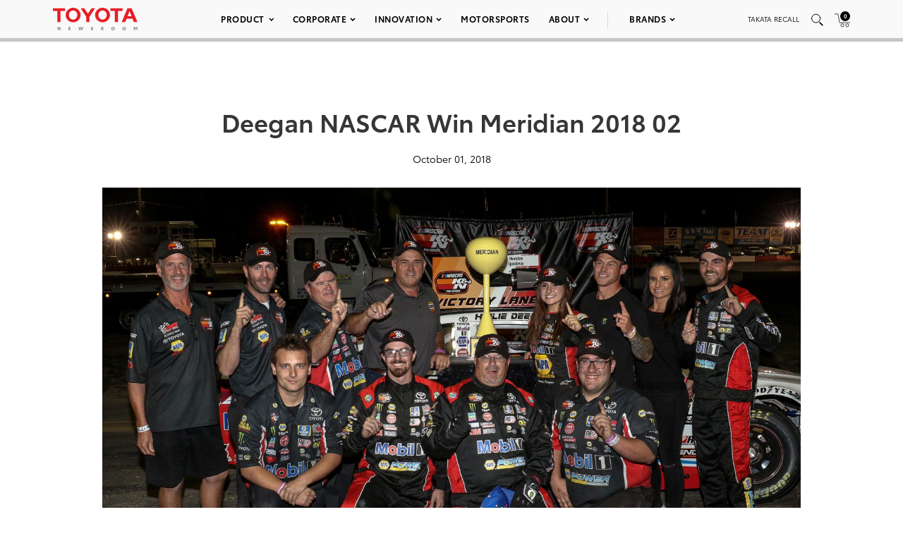

--- FILE ---
content_type: text/html; charset=utf-8
request_url: https://www.google.com/recaptcha/api2/anchor?ar=1&k=6Ldl55gUAAAAAODWLNyPR_2KfYHNm-DfOveo0xfH&co=aHR0cHM6Ly9wcmVzc3Jvb20udG95b3RhLmNvbTo0NDM.&hl=en&v=PoyoqOPhxBO7pBk68S4YbpHZ&size=normal&anchor-ms=20000&execute-ms=30000&cb=abqpbieo5asy
body_size: 49415
content:
<!DOCTYPE HTML><html dir="ltr" lang="en"><head><meta http-equiv="Content-Type" content="text/html; charset=UTF-8">
<meta http-equiv="X-UA-Compatible" content="IE=edge">
<title>reCAPTCHA</title>
<style type="text/css">
/* cyrillic-ext */
@font-face {
  font-family: 'Roboto';
  font-style: normal;
  font-weight: 400;
  font-stretch: 100%;
  src: url(//fonts.gstatic.com/s/roboto/v48/KFO7CnqEu92Fr1ME7kSn66aGLdTylUAMa3GUBHMdazTgWw.woff2) format('woff2');
  unicode-range: U+0460-052F, U+1C80-1C8A, U+20B4, U+2DE0-2DFF, U+A640-A69F, U+FE2E-FE2F;
}
/* cyrillic */
@font-face {
  font-family: 'Roboto';
  font-style: normal;
  font-weight: 400;
  font-stretch: 100%;
  src: url(//fonts.gstatic.com/s/roboto/v48/KFO7CnqEu92Fr1ME7kSn66aGLdTylUAMa3iUBHMdazTgWw.woff2) format('woff2');
  unicode-range: U+0301, U+0400-045F, U+0490-0491, U+04B0-04B1, U+2116;
}
/* greek-ext */
@font-face {
  font-family: 'Roboto';
  font-style: normal;
  font-weight: 400;
  font-stretch: 100%;
  src: url(//fonts.gstatic.com/s/roboto/v48/KFO7CnqEu92Fr1ME7kSn66aGLdTylUAMa3CUBHMdazTgWw.woff2) format('woff2');
  unicode-range: U+1F00-1FFF;
}
/* greek */
@font-face {
  font-family: 'Roboto';
  font-style: normal;
  font-weight: 400;
  font-stretch: 100%;
  src: url(//fonts.gstatic.com/s/roboto/v48/KFO7CnqEu92Fr1ME7kSn66aGLdTylUAMa3-UBHMdazTgWw.woff2) format('woff2');
  unicode-range: U+0370-0377, U+037A-037F, U+0384-038A, U+038C, U+038E-03A1, U+03A3-03FF;
}
/* math */
@font-face {
  font-family: 'Roboto';
  font-style: normal;
  font-weight: 400;
  font-stretch: 100%;
  src: url(//fonts.gstatic.com/s/roboto/v48/KFO7CnqEu92Fr1ME7kSn66aGLdTylUAMawCUBHMdazTgWw.woff2) format('woff2');
  unicode-range: U+0302-0303, U+0305, U+0307-0308, U+0310, U+0312, U+0315, U+031A, U+0326-0327, U+032C, U+032F-0330, U+0332-0333, U+0338, U+033A, U+0346, U+034D, U+0391-03A1, U+03A3-03A9, U+03B1-03C9, U+03D1, U+03D5-03D6, U+03F0-03F1, U+03F4-03F5, U+2016-2017, U+2034-2038, U+203C, U+2040, U+2043, U+2047, U+2050, U+2057, U+205F, U+2070-2071, U+2074-208E, U+2090-209C, U+20D0-20DC, U+20E1, U+20E5-20EF, U+2100-2112, U+2114-2115, U+2117-2121, U+2123-214F, U+2190, U+2192, U+2194-21AE, U+21B0-21E5, U+21F1-21F2, U+21F4-2211, U+2213-2214, U+2216-22FF, U+2308-230B, U+2310, U+2319, U+231C-2321, U+2336-237A, U+237C, U+2395, U+239B-23B7, U+23D0, U+23DC-23E1, U+2474-2475, U+25AF, U+25B3, U+25B7, U+25BD, U+25C1, U+25CA, U+25CC, U+25FB, U+266D-266F, U+27C0-27FF, U+2900-2AFF, U+2B0E-2B11, U+2B30-2B4C, U+2BFE, U+3030, U+FF5B, U+FF5D, U+1D400-1D7FF, U+1EE00-1EEFF;
}
/* symbols */
@font-face {
  font-family: 'Roboto';
  font-style: normal;
  font-weight: 400;
  font-stretch: 100%;
  src: url(//fonts.gstatic.com/s/roboto/v48/KFO7CnqEu92Fr1ME7kSn66aGLdTylUAMaxKUBHMdazTgWw.woff2) format('woff2');
  unicode-range: U+0001-000C, U+000E-001F, U+007F-009F, U+20DD-20E0, U+20E2-20E4, U+2150-218F, U+2190, U+2192, U+2194-2199, U+21AF, U+21E6-21F0, U+21F3, U+2218-2219, U+2299, U+22C4-22C6, U+2300-243F, U+2440-244A, U+2460-24FF, U+25A0-27BF, U+2800-28FF, U+2921-2922, U+2981, U+29BF, U+29EB, U+2B00-2BFF, U+4DC0-4DFF, U+FFF9-FFFB, U+10140-1018E, U+10190-1019C, U+101A0, U+101D0-101FD, U+102E0-102FB, U+10E60-10E7E, U+1D2C0-1D2D3, U+1D2E0-1D37F, U+1F000-1F0FF, U+1F100-1F1AD, U+1F1E6-1F1FF, U+1F30D-1F30F, U+1F315, U+1F31C, U+1F31E, U+1F320-1F32C, U+1F336, U+1F378, U+1F37D, U+1F382, U+1F393-1F39F, U+1F3A7-1F3A8, U+1F3AC-1F3AF, U+1F3C2, U+1F3C4-1F3C6, U+1F3CA-1F3CE, U+1F3D4-1F3E0, U+1F3ED, U+1F3F1-1F3F3, U+1F3F5-1F3F7, U+1F408, U+1F415, U+1F41F, U+1F426, U+1F43F, U+1F441-1F442, U+1F444, U+1F446-1F449, U+1F44C-1F44E, U+1F453, U+1F46A, U+1F47D, U+1F4A3, U+1F4B0, U+1F4B3, U+1F4B9, U+1F4BB, U+1F4BF, U+1F4C8-1F4CB, U+1F4D6, U+1F4DA, U+1F4DF, U+1F4E3-1F4E6, U+1F4EA-1F4ED, U+1F4F7, U+1F4F9-1F4FB, U+1F4FD-1F4FE, U+1F503, U+1F507-1F50B, U+1F50D, U+1F512-1F513, U+1F53E-1F54A, U+1F54F-1F5FA, U+1F610, U+1F650-1F67F, U+1F687, U+1F68D, U+1F691, U+1F694, U+1F698, U+1F6AD, U+1F6B2, U+1F6B9-1F6BA, U+1F6BC, U+1F6C6-1F6CF, U+1F6D3-1F6D7, U+1F6E0-1F6EA, U+1F6F0-1F6F3, U+1F6F7-1F6FC, U+1F700-1F7FF, U+1F800-1F80B, U+1F810-1F847, U+1F850-1F859, U+1F860-1F887, U+1F890-1F8AD, U+1F8B0-1F8BB, U+1F8C0-1F8C1, U+1F900-1F90B, U+1F93B, U+1F946, U+1F984, U+1F996, U+1F9E9, U+1FA00-1FA6F, U+1FA70-1FA7C, U+1FA80-1FA89, U+1FA8F-1FAC6, U+1FACE-1FADC, U+1FADF-1FAE9, U+1FAF0-1FAF8, U+1FB00-1FBFF;
}
/* vietnamese */
@font-face {
  font-family: 'Roboto';
  font-style: normal;
  font-weight: 400;
  font-stretch: 100%;
  src: url(//fonts.gstatic.com/s/roboto/v48/KFO7CnqEu92Fr1ME7kSn66aGLdTylUAMa3OUBHMdazTgWw.woff2) format('woff2');
  unicode-range: U+0102-0103, U+0110-0111, U+0128-0129, U+0168-0169, U+01A0-01A1, U+01AF-01B0, U+0300-0301, U+0303-0304, U+0308-0309, U+0323, U+0329, U+1EA0-1EF9, U+20AB;
}
/* latin-ext */
@font-face {
  font-family: 'Roboto';
  font-style: normal;
  font-weight: 400;
  font-stretch: 100%;
  src: url(//fonts.gstatic.com/s/roboto/v48/KFO7CnqEu92Fr1ME7kSn66aGLdTylUAMa3KUBHMdazTgWw.woff2) format('woff2');
  unicode-range: U+0100-02BA, U+02BD-02C5, U+02C7-02CC, U+02CE-02D7, U+02DD-02FF, U+0304, U+0308, U+0329, U+1D00-1DBF, U+1E00-1E9F, U+1EF2-1EFF, U+2020, U+20A0-20AB, U+20AD-20C0, U+2113, U+2C60-2C7F, U+A720-A7FF;
}
/* latin */
@font-face {
  font-family: 'Roboto';
  font-style: normal;
  font-weight: 400;
  font-stretch: 100%;
  src: url(//fonts.gstatic.com/s/roboto/v48/KFO7CnqEu92Fr1ME7kSn66aGLdTylUAMa3yUBHMdazQ.woff2) format('woff2');
  unicode-range: U+0000-00FF, U+0131, U+0152-0153, U+02BB-02BC, U+02C6, U+02DA, U+02DC, U+0304, U+0308, U+0329, U+2000-206F, U+20AC, U+2122, U+2191, U+2193, U+2212, U+2215, U+FEFF, U+FFFD;
}
/* cyrillic-ext */
@font-face {
  font-family: 'Roboto';
  font-style: normal;
  font-weight: 500;
  font-stretch: 100%;
  src: url(//fonts.gstatic.com/s/roboto/v48/KFO7CnqEu92Fr1ME7kSn66aGLdTylUAMa3GUBHMdazTgWw.woff2) format('woff2');
  unicode-range: U+0460-052F, U+1C80-1C8A, U+20B4, U+2DE0-2DFF, U+A640-A69F, U+FE2E-FE2F;
}
/* cyrillic */
@font-face {
  font-family: 'Roboto';
  font-style: normal;
  font-weight: 500;
  font-stretch: 100%;
  src: url(//fonts.gstatic.com/s/roboto/v48/KFO7CnqEu92Fr1ME7kSn66aGLdTylUAMa3iUBHMdazTgWw.woff2) format('woff2');
  unicode-range: U+0301, U+0400-045F, U+0490-0491, U+04B0-04B1, U+2116;
}
/* greek-ext */
@font-face {
  font-family: 'Roboto';
  font-style: normal;
  font-weight: 500;
  font-stretch: 100%;
  src: url(//fonts.gstatic.com/s/roboto/v48/KFO7CnqEu92Fr1ME7kSn66aGLdTylUAMa3CUBHMdazTgWw.woff2) format('woff2');
  unicode-range: U+1F00-1FFF;
}
/* greek */
@font-face {
  font-family: 'Roboto';
  font-style: normal;
  font-weight: 500;
  font-stretch: 100%;
  src: url(//fonts.gstatic.com/s/roboto/v48/KFO7CnqEu92Fr1ME7kSn66aGLdTylUAMa3-UBHMdazTgWw.woff2) format('woff2');
  unicode-range: U+0370-0377, U+037A-037F, U+0384-038A, U+038C, U+038E-03A1, U+03A3-03FF;
}
/* math */
@font-face {
  font-family: 'Roboto';
  font-style: normal;
  font-weight: 500;
  font-stretch: 100%;
  src: url(//fonts.gstatic.com/s/roboto/v48/KFO7CnqEu92Fr1ME7kSn66aGLdTylUAMawCUBHMdazTgWw.woff2) format('woff2');
  unicode-range: U+0302-0303, U+0305, U+0307-0308, U+0310, U+0312, U+0315, U+031A, U+0326-0327, U+032C, U+032F-0330, U+0332-0333, U+0338, U+033A, U+0346, U+034D, U+0391-03A1, U+03A3-03A9, U+03B1-03C9, U+03D1, U+03D5-03D6, U+03F0-03F1, U+03F4-03F5, U+2016-2017, U+2034-2038, U+203C, U+2040, U+2043, U+2047, U+2050, U+2057, U+205F, U+2070-2071, U+2074-208E, U+2090-209C, U+20D0-20DC, U+20E1, U+20E5-20EF, U+2100-2112, U+2114-2115, U+2117-2121, U+2123-214F, U+2190, U+2192, U+2194-21AE, U+21B0-21E5, U+21F1-21F2, U+21F4-2211, U+2213-2214, U+2216-22FF, U+2308-230B, U+2310, U+2319, U+231C-2321, U+2336-237A, U+237C, U+2395, U+239B-23B7, U+23D0, U+23DC-23E1, U+2474-2475, U+25AF, U+25B3, U+25B7, U+25BD, U+25C1, U+25CA, U+25CC, U+25FB, U+266D-266F, U+27C0-27FF, U+2900-2AFF, U+2B0E-2B11, U+2B30-2B4C, U+2BFE, U+3030, U+FF5B, U+FF5D, U+1D400-1D7FF, U+1EE00-1EEFF;
}
/* symbols */
@font-face {
  font-family: 'Roboto';
  font-style: normal;
  font-weight: 500;
  font-stretch: 100%;
  src: url(//fonts.gstatic.com/s/roboto/v48/KFO7CnqEu92Fr1ME7kSn66aGLdTylUAMaxKUBHMdazTgWw.woff2) format('woff2');
  unicode-range: U+0001-000C, U+000E-001F, U+007F-009F, U+20DD-20E0, U+20E2-20E4, U+2150-218F, U+2190, U+2192, U+2194-2199, U+21AF, U+21E6-21F0, U+21F3, U+2218-2219, U+2299, U+22C4-22C6, U+2300-243F, U+2440-244A, U+2460-24FF, U+25A0-27BF, U+2800-28FF, U+2921-2922, U+2981, U+29BF, U+29EB, U+2B00-2BFF, U+4DC0-4DFF, U+FFF9-FFFB, U+10140-1018E, U+10190-1019C, U+101A0, U+101D0-101FD, U+102E0-102FB, U+10E60-10E7E, U+1D2C0-1D2D3, U+1D2E0-1D37F, U+1F000-1F0FF, U+1F100-1F1AD, U+1F1E6-1F1FF, U+1F30D-1F30F, U+1F315, U+1F31C, U+1F31E, U+1F320-1F32C, U+1F336, U+1F378, U+1F37D, U+1F382, U+1F393-1F39F, U+1F3A7-1F3A8, U+1F3AC-1F3AF, U+1F3C2, U+1F3C4-1F3C6, U+1F3CA-1F3CE, U+1F3D4-1F3E0, U+1F3ED, U+1F3F1-1F3F3, U+1F3F5-1F3F7, U+1F408, U+1F415, U+1F41F, U+1F426, U+1F43F, U+1F441-1F442, U+1F444, U+1F446-1F449, U+1F44C-1F44E, U+1F453, U+1F46A, U+1F47D, U+1F4A3, U+1F4B0, U+1F4B3, U+1F4B9, U+1F4BB, U+1F4BF, U+1F4C8-1F4CB, U+1F4D6, U+1F4DA, U+1F4DF, U+1F4E3-1F4E6, U+1F4EA-1F4ED, U+1F4F7, U+1F4F9-1F4FB, U+1F4FD-1F4FE, U+1F503, U+1F507-1F50B, U+1F50D, U+1F512-1F513, U+1F53E-1F54A, U+1F54F-1F5FA, U+1F610, U+1F650-1F67F, U+1F687, U+1F68D, U+1F691, U+1F694, U+1F698, U+1F6AD, U+1F6B2, U+1F6B9-1F6BA, U+1F6BC, U+1F6C6-1F6CF, U+1F6D3-1F6D7, U+1F6E0-1F6EA, U+1F6F0-1F6F3, U+1F6F7-1F6FC, U+1F700-1F7FF, U+1F800-1F80B, U+1F810-1F847, U+1F850-1F859, U+1F860-1F887, U+1F890-1F8AD, U+1F8B0-1F8BB, U+1F8C0-1F8C1, U+1F900-1F90B, U+1F93B, U+1F946, U+1F984, U+1F996, U+1F9E9, U+1FA00-1FA6F, U+1FA70-1FA7C, U+1FA80-1FA89, U+1FA8F-1FAC6, U+1FACE-1FADC, U+1FADF-1FAE9, U+1FAF0-1FAF8, U+1FB00-1FBFF;
}
/* vietnamese */
@font-face {
  font-family: 'Roboto';
  font-style: normal;
  font-weight: 500;
  font-stretch: 100%;
  src: url(//fonts.gstatic.com/s/roboto/v48/KFO7CnqEu92Fr1ME7kSn66aGLdTylUAMa3OUBHMdazTgWw.woff2) format('woff2');
  unicode-range: U+0102-0103, U+0110-0111, U+0128-0129, U+0168-0169, U+01A0-01A1, U+01AF-01B0, U+0300-0301, U+0303-0304, U+0308-0309, U+0323, U+0329, U+1EA0-1EF9, U+20AB;
}
/* latin-ext */
@font-face {
  font-family: 'Roboto';
  font-style: normal;
  font-weight: 500;
  font-stretch: 100%;
  src: url(//fonts.gstatic.com/s/roboto/v48/KFO7CnqEu92Fr1ME7kSn66aGLdTylUAMa3KUBHMdazTgWw.woff2) format('woff2');
  unicode-range: U+0100-02BA, U+02BD-02C5, U+02C7-02CC, U+02CE-02D7, U+02DD-02FF, U+0304, U+0308, U+0329, U+1D00-1DBF, U+1E00-1E9F, U+1EF2-1EFF, U+2020, U+20A0-20AB, U+20AD-20C0, U+2113, U+2C60-2C7F, U+A720-A7FF;
}
/* latin */
@font-face {
  font-family: 'Roboto';
  font-style: normal;
  font-weight: 500;
  font-stretch: 100%;
  src: url(//fonts.gstatic.com/s/roboto/v48/KFO7CnqEu92Fr1ME7kSn66aGLdTylUAMa3yUBHMdazQ.woff2) format('woff2');
  unicode-range: U+0000-00FF, U+0131, U+0152-0153, U+02BB-02BC, U+02C6, U+02DA, U+02DC, U+0304, U+0308, U+0329, U+2000-206F, U+20AC, U+2122, U+2191, U+2193, U+2212, U+2215, U+FEFF, U+FFFD;
}
/* cyrillic-ext */
@font-face {
  font-family: 'Roboto';
  font-style: normal;
  font-weight: 900;
  font-stretch: 100%;
  src: url(//fonts.gstatic.com/s/roboto/v48/KFO7CnqEu92Fr1ME7kSn66aGLdTylUAMa3GUBHMdazTgWw.woff2) format('woff2');
  unicode-range: U+0460-052F, U+1C80-1C8A, U+20B4, U+2DE0-2DFF, U+A640-A69F, U+FE2E-FE2F;
}
/* cyrillic */
@font-face {
  font-family: 'Roboto';
  font-style: normal;
  font-weight: 900;
  font-stretch: 100%;
  src: url(//fonts.gstatic.com/s/roboto/v48/KFO7CnqEu92Fr1ME7kSn66aGLdTylUAMa3iUBHMdazTgWw.woff2) format('woff2');
  unicode-range: U+0301, U+0400-045F, U+0490-0491, U+04B0-04B1, U+2116;
}
/* greek-ext */
@font-face {
  font-family: 'Roboto';
  font-style: normal;
  font-weight: 900;
  font-stretch: 100%;
  src: url(//fonts.gstatic.com/s/roboto/v48/KFO7CnqEu92Fr1ME7kSn66aGLdTylUAMa3CUBHMdazTgWw.woff2) format('woff2');
  unicode-range: U+1F00-1FFF;
}
/* greek */
@font-face {
  font-family: 'Roboto';
  font-style: normal;
  font-weight: 900;
  font-stretch: 100%;
  src: url(//fonts.gstatic.com/s/roboto/v48/KFO7CnqEu92Fr1ME7kSn66aGLdTylUAMa3-UBHMdazTgWw.woff2) format('woff2');
  unicode-range: U+0370-0377, U+037A-037F, U+0384-038A, U+038C, U+038E-03A1, U+03A3-03FF;
}
/* math */
@font-face {
  font-family: 'Roboto';
  font-style: normal;
  font-weight: 900;
  font-stretch: 100%;
  src: url(//fonts.gstatic.com/s/roboto/v48/KFO7CnqEu92Fr1ME7kSn66aGLdTylUAMawCUBHMdazTgWw.woff2) format('woff2');
  unicode-range: U+0302-0303, U+0305, U+0307-0308, U+0310, U+0312, U+0315, U+031A, U+0326-0327, U+032C, U+032F-0330, U+0332-0333, U+0338, U+033A, U+0346, U+034D, U+0391-03A1, U+03A3-03A9, U+03B1-03C9, U+03D1, U+03D5-03D6, U+03F0-03F1, U+03F4-03F5, U+2016-2017, U+2034-2038, U+203C, U+2040, U+2043, U+2047, U+2050, U+2057, U+205F, U+2070-2071, U+2074-208E, U+2090-209C, U+20D0-20DC, U+20E1, U+20E5-20EF, U+2100-2112, U+2114-2115, U+2117-2121, U+2123-214F, U+2190, U+2192, U+2194-21AE, U+21B0-21E5, U+21F1-21F2, U+21F4-2211, U+2213-2214, U+2216-22FF, U+2308-230B, U+2310, U+2319, U+231C-2321, U+2336-237A, U+237C, U+2395, U+239B-23B7, U+23D0, U+23DC-23E1, U+2474-2475, U+25AF, U+25B3, U+25B7, U+25BD, U+25C1, U+25CA, U+25CC, U+25FB, U+266D-266F, U+27C0-27FF, U+2900-2AFF, U+2B0E-2B11, U+2B30-2B4C, U+2BFE, U+3030, U+FF5B, U+FF5D, U+1D400-1D7FF, U+1EE00-1EEFF;
}
/* symbols */
@font-face {
  font-family: 'Roboto';
  font-style: normal;
  font-weight: 900;
  font-stretch: 100%;
  src: url(//fonts.gstatic.com/s/roboto/v48/KFO7CnqEu92Fr1ME7kSn66aGLdTylUAMaxKUBHMdazTgWw.woff2) format('woff2');
  unicode-range: U+0001-000C, U+000E-001F, U+007F-009F, U+20DD-20E0, U+20E2-20E4, U+2150-218F, U+2190, U+2192, U+2194-2199, U+21AF, U+21E6-21F0, U+21F3, U+2218-2219, U+2299, U+22C4-22C6, U+2300-243F, U+2440-244A, U+2460-24FF, U+25A0-27BF, U+2800-28FF, U+2921-2922, U+2981, U+29BF, U+29EB, U+2B00-2BFF, U+4DC0-4DFF, U+FFF9-FFFB, U+10140-1018E, U+10190-1019C, U+101A0, U+101D0-101FD, U+102E0-102FB, U+10E60-10E7E, U+1D2C0-1D2D3, U+1D2E0-1D37F, U+1F000-1F0FF, U+1F100-1F1AD, U+1F1E6-1F1FF, U+1F30D-1F30F, U+1F315, U+1F31C, U+1F31E, U+1F320-1F32C, U+1F336, U+1F378, U+1F37D, U+1F382, U+1F393-1F39F, U+1F3A7-1F3A8, U+1F3AC-1F3AF, U+1F3C2, U+1F3C4-1F3C6, U+1F3CA-1F3CE, U+1F3D4-1F3E0, U+1F3ED, U+1F3F1-1F3F3, U+1F3F5-1F3F7, U+1F408, U+1F415, U+1F41F, U+1F426, U+1F43F, U+1F441-1F442, U+1F444, U+1F446-1F449, U+1F44C-1F44E, U+1F453, U+1F46A, U+1F47D, U+1F4A3, U+1F4B0, U+1F4B3, U+1F4B9, U+1F4BB, U+1F4BF, U+1F4C8-1F4CB, U+1F4D6, U+1F4DA, U+1F4DF, U+1F4E3-1F4E6, U+1F4EA-1F4ED, U+1F4F7, U+1F4F9-1F4FB, U+1F4FD-1F4FE, U+1F503, U+1F507-1F50B, U+1F50D, U+1F512-1F513, U+1F53E-1F54A, U+1F54F-1F5FA, U+1F610, U+1F650-1F67F, U+1F687, U+1F68D, U+1F691, U+1F694, U+1F698, U+1F6AD, U+1F6B2, U+1F6B9-1F6BA, U+1F6BC, U+1F6C6-1F6CF, U+1F6D3-1F6D7, U+1F6E0-1F6EA, U+1F6F0-1F6F3, U+1F6F7-1F6FC, U+1F700-1F7FF, U+1F800-1F80B, U+1F810-1F847, U+1F850-1F859, U+1F860-1F887, U+1F890-1F8AD, U+1F8B0-1F8BB, U+1F8C0-1F8C1, U+1F900-1F90B, U+1F93B, U+1F946, U+1F984, U+1F996, U+1F9E9, U+1FA00-1FA6F, U+1FA70-1FA7C, U+1FA80-1FA89, U+1FA8F-1FAC6, U+1FACE-1FADC, U+1FADF-1FAE9, U+1FAF0-1FAF8, U+1FB00-1FBFF;
}
/* vietnamese */
@font-face {
  font-family: 'Roboto';
  font-style: normal;
  font-weight: 900;
  font-stretch: 100%;
  src: url(//fonts.gstatic.com/s/roboto/v48/KFO7CnqEu92Fr1ME7kSn66aGLdTylUAMa3OUBHMdazTgWw.woff2) format('woff2');
  unicode-range: U+0102-0103, U+0110-0111, U+0128-0129, U+0168-0169, U+01A0-01A1, U+01AF-01B0, U+0300-0301, U+0303-0304, U+0308-0309, U+0323, U+0329, U+1EA0-1EF9, U+20AB;
}
/* latin-ext */
@font-face {
  font-family: 'Roboto';
  font-style: normal;
  font-weight: 900;
  font-stretch: 100%;
  src: url(//fonts.gstatic.com/s/roboto/v48/KFO7CnqEu92Fr1ME7kSn66aGLdTylUAMa3KUBHMdazTgWw.woff2) format('woff2');
  unicode-range: U+0100-02BA, U+02BD-02C5, U+02C7-02CC, U+02CE-02D7, U+02DD-02FF, U+0304, U+0308, U+0329, U+1D00-1DBF, U+1E00-1E9F, U+1EF2-1EFF, U+2020, U+20A0-20AB, U+20AD-20C0, U+2113, U+2C60-2C7F, U+A720-A7FF;
}
/* latin */
@font-face {
  font-family: 'Roboto';
  font-style: normal;
  font-weight: 900;
  font-stretch: 100%;
  src: url(//fonts.gstatic.com/s/roboto/v48/KFO7CnqEu92Fr1ME7kSn66aGLdTylUAMa3yUBHMdazQ.woff2) format('woff2');
  unicode-range: U+0000-00FF, U+0131, U+0152-0153, U+02BB-02BC, U+02C6, U+02DA, U+02DC, U+0304, U+0308, U+0329, U+2000-206F, U+20AC, U+2122, U+2191, U+2193, U+2212, U+2215, U+FEFF, U+FFFD;
}

</style>
<link rel="stylesheet" type="text/css" href="https://www.gstatic.com/recaptcha/releases/PoyoqOPhxBO7pBk68S4YbpHZ/styles__ltr.css">
<script nonce="6bCqQNCztTX3hNub12-ZXg" type="text/javascript">window['__recaptcha_api'] = 'https://www.google.com/recaptcha/api2/';</script>
<script type="text/javascript" src="https://www.gstatic.com/recaptcha/releases/PoyoqOPhxBO7pBk68S4YbpHZ/recaptcha__en.js" nonce="6bCqQNCztTX3hNub12-ZXg">
      
    </script></head>
<body><div id="rc-anchor-alert" class="rc-anchor-alert"></div>
<input type="hidden" id="recaptcha-token" value="[base64]">
<script type="text/javascript" nonce="6bCqQNCztTX3hNub12-ZXg">
      recaptcha.anchor.Main.init("[\x22ainput\x22,[\x22bgdata\x22,\x22\x22,\[base64]/[base64]/[base64]/ZyhXLGgpOnEoW04sMjEsbF0sVywwKSxoKSxmYWxzZSxmYWxzZSl9Y2F0Y2goayl7RygzNTgsVyk/[base64]/[base64]/[base64]/[base64]/[base64]/[base64]/[base64]/bmV3IEJbT10oRFswXSk6dz09Mj9uZXcgQltPXShEWzBdLERbMV0pOnc9PTM/bmV3IEJbT10oRFswXSxEWzFdLERbMl0pOnc9PTQ/[base64]/[base64]/[base64]/[base64]/[base64]\\u003d\x22,\[base64]\\u003d\\u003d\x22,\x22F0ElWzzDiXc9esKnVjTClsOZwobCg8OCPsK0w4lRbsKLXsKTbXMaJQTDrAZhw4kywpLDr8OLEcORXsODQXJ/QgbCtRk5wrbCqVjDjTlNdUMrw552YsKjw4F4XRjChcOvX8KgQ8OzCMKTSkJWfA3DnGDDucOIW8KkY8O6w5rCvQ7CncK1UDQYAnLCn8KtQBgSNkkOJ8Kcw7nDkw/CvAPDrQ48woYIwqXDjiTCmilNW8Olw6jDvnbDrsKEPTzCpz1gwo7DusODwoVcwrsoVcOCwrPDjsO/[base64]/Dh3gJwo3DqwwMOcO1JcK/w7XDl8OBwoPDh8KRwrQnZcOhwoXCvcKMUsKPw4IYeMKxw7bCtcOAbcK/[base64]/CgsKZwoXDjEHCn3XCksK1wrlfw68yw7gEwqkjwp3DhzwHDsOVYsOJw4jCoitMw55hwp0uLsO5wrrCtxjCh8KTIcOXY8KCwqXDgknDoDJCwozClMO2w6MfwqlXw6fCssOdZjrDnEVpNVTCugnCqhDCuztIPhLCu8K0NBxdwprCmU3DgcO7G8K/HkNrc8OKf8KKw5vCsnHClcKQL8Ohw6PCqcKFw7lYKlDChMK3w7Fhw4fDmcOXKcK/bcKawpzDv8Oswp0OXsOwb8KiQ8OawqwWw59iSmRrRRnCscKjF0/[base64]/CnG3DrFbCtcOPwoFkZ3kZw4xmUcKxeWENwq46DsKjwqvCmHxrDcKAW8K6QsK1CsO6AD7DjlTDqcKXZMKtN0F2w5BHMD3DrcKJwrAuXMKXCMK/w5zDnDnCux/DuAEbI8KyAcKjwrzDhH/CnwlFUH/DpTQDw411w6pvw4zCpkbDi8ODcBXDvsO9wqlqOsKzwoTDlGbCusKgw6Epw6AGSMK/IMOqCcKLU8KBNsOHXGPCmGrDnsOew4/DqRzCmw8lwpkHEGTDgcKEw5zDmsOOSmXDjiPDssKqwrfDoS9CVcKewrh7w7vChgHDhsKFwoMkw68PSUzDiygIbRDDv8O5Z8OUOcKHw63CuRYIU8OAwr4Fw57Cp1gzdMORwqE/[base64]/[base64]/[base64]/wq9+ZMOYUQV9w7Arwr3DusOQwpd8T2MEw5sOe3bDu8KgeRodXntIYmpPax55wpt0wqDCkSQYw6Y3w6w2wocrw748w6M0wo0lw7XDlibCowBww4zDjGtbLTU+ZFYWwrdFAWUjW03CgsO/[base64]/DjMO2w6fDusKnw5zDkRwjCX8jH8O7ZwDDtA7Cu38ycHUTa8KNw7XDvsK3WcKww54MIcKwMMKYwpQGwqMkZMKCw6cPwp/Co10kTHwbwqbCjnHDvcKzMHbCvMKewqQ2worCiSTDjQdjw6EKBsKNwosvwo8aJW/CjcKfw60CwpDDiQ3Cq19ZHlzDiMOmCActw5ovwo1zcxzDphXDuMK9w6U/wrPDp204wrp3woNSGifCgcKAwoUFwocJw5VLw5FWw4t/[base64]/CtMKRNcKsS8OVdyTCqjPClMOiwrLDocOSNgR7w4fDnMO0wpdxw7XCrcOAwobClMKBIl/Ck1DCul7CpEXCscKRbnXDqHtYfMOew69KA8KYQcKgw402w7PCln/[base64]/Cv3sEb8OqwoHDnQsESm1Hw7XDtcKDIMOFw5XDpAxFJcOCG0nDgFjCpm4uw60VJ8O2X8Krw7zCvTvDsHIZCsOEwq1mbsOfw5DDu8KVwoVGK2YWwrPCoMOSayN1SGHCiBUeTcOMWsKqHHdcw4/DlgXCvcKGcMO4VMKgPcO6SsKQDMOfwr1KwoliLgbDqxYaMjjDvSrDv1E2wo8+UiltWj0pOxbCksK+a8OWIcK+w5LDpCfCpifDtcKbwrrDoXdGw6TCgMOnw5YmHsKZZMOPwr/CpD/CplbChzomQcOxTA/DqQ8sPMKzw7kFw75zT8KPSjIVw7/CnzFLYBkdw4HClMODJSnCjsOKwojDj8Oiw44tGFRBw4PCocKww717OcKBw4bDosKBbcKLw7fCo8O8woPDo0ouHMKXwrR9w4B8EsKlwqPCmcKoPQLCnMOHXg3CjMKuRhLCnMKkwo3CgnDDvT3CgMOOwoRIw4PCo8OzD0HDmyjCvV7DnsO5wq/DsRzDqWEmw407LsOQBsO+w47DlxDDijTDnzDDsDtRGgYWwrMew5jCggcbHcK1N8KFw5pudjYMw64cdn3DnhLDusOMwrnCkcKdwrAMwoh1w5oMQcOJwrcvwqnDssKaw78ow4/CucK/esO9d8OFLsKuKzsDwpYew6dXJ8OGwpsMdynDqMK1NsK9dyjCosK6w47DviHCt8Oqw50dwpI8wqoiw4PCsQknLsKfXWxQIsK4w5haHjQFwrDDgT/[base64]/CmsO5ZTYmw65Qw49Sw4RBfcKRcMKhPm7CrMOjCcKtXzQdQ8OqwrEuw5lbLcOqVnoywoPCqGI1D8KsLFHDtG3Do8KHw6zClHdZecKZNMKLHSHCncOiMjjCv8OrTUjCisKRS03Dk8KZAyvCoA7DlSbClw3DtVnDnTwzwpjDqMOmbcKdw6U6woZJwobCusKSG2B/[base64]/wotTw7Vyw5gMR0taKgzCkw7DnEnDqcObT8KELxMnw5hCHcOrVilVw7/DosKcX2/[base64]/DncKiw6kwwo9Pw7lpw6LDlsOGBcK/[base64]/PiYcwojCrFVQUnTCrcK6wp7CucOmw4PDiMKUwqHDmMO7wod1alHCrcOTE0skLcOEw6kfw4XDu8KKw7nDg2bClMKswq7Ck8Klwp1ESsOdJ23Dv8KXeMKxYcKcwq/[base64]/[base64]/[base64]/Cg27DoQ7Dn8Ksb8Kqwpxmw4DDrBRgLlfDqSbDo2NRVg1Gwp3DhFLDvsOvLDjCvMO/[base64]/Cn8OFf2dvQsOKw4fCl8KRw4RZGMKKw6DCtDXCny/CuQIHw7Ywb2IUwp1bwq5ewoc1KsKLNjTDs8OGBz/[base64]/eiMJw686wq5jPsOVwrFuGMKJwobDsRPCoBQbPcKFw6HDqQNpw6PDpA9vw49tw4Btw7cFAlnDkF/CsXvDnMKNR8OBCcO4w6/DjcK3wrMawqLDqcO8PcOSw5sbw7sNVjs5CTYcwoXCo8KsDFrDv8KrccKEV8KfQVfCg8O2wpDDj0wzaQXDr8KVZ8O+wqYKYxjDo2VLwr/DsWvCiW/DlsKJRMOWbU/[base64]/DoGnCjMK/a8O4f1rDkcOzCT1Uc8KJcVbCpcKGSMOiM8OgwrZOMgPDkcKjE8OCDcOSwo/Dt8KTwrvDu2zCnlctPMOpQ0LDu8Ksw7IJwq7Cr8OawoHCgA0cwp1Hw7nCmGbDg3gIBQ0fJMKPw43CisONF8KwTMOOZsOoYCNYVDpoBsKywr9wGCbDr8O/[base64]/CokHDrSDDhMO+X8OqYFzDox8uAMORMg4EwpvCu8O+T0PCqcKRw4dLXQrDscKVw5DDn8O9w4h8R1DCtyfCnsKwGhloD8O7M8K3w4jCtMKQLkwFwqFdw4nDgsOrSMK6GMKJw7YiSCnDmE41XcOuw6FVw73DscODUMKSwr/Dsx13XGbDoMKmw4nCuRvDucOAYsOgC8OCRzvDisOXwp/ClcOowoTDq8KtDAPCsiliwpcCUsKTAMOncinCiAgMWxhXwqnCuWldcAZOI8KmG8KYw7sgwrZaPcKcEDDCjFzDrsKSElTDkEs6RcKZwpvDsEXDlcKawrllXhnDksOOw57DsEUKw6fDukfCgsOkw7nCnh3DsGjDt8K/[base64]/EMKWwqc4w4XDqgV0CjNHwr47w7LDlsK3wqPCs0ZqwoFkw4rDumHDlsOFwrQyZ8OjMD7Cp0EJK3HDgsOGO8Kvw5BpW2bClAYTV8Ocw7jCqcKEw7LCssKCwqLCt8O7IxPCpcORUsK8wqnDlTVPE8OVw4fCncKkwobDokbCiMOtDShIVcOwFMK8Y35vf8K/FQHCkMO5BiE1w54rdGNDwofCocOow47Dv8OCTxN3wrISwpQuw5rDhHI8wp4AwprCgMO+bMKSw7jCgXDCosKtAT0JR8KIw5PCtFsTfSzDkifCri5Uw4vCh8K6YAjCpToVIcO6wqzDlETDhsOCwrVowo1mcW8AK3BQw7/CncKrwq5aWkDDih3DnsOCw4fDvQ/[base64]/Dp8KFwoEXw53DksOaR8KfwovDhsOGP8KIbsKRw5pGwpnDn2JuK0XDlxovK0fDnMKXwprCgsOgwpnCn8OCwo/CnFt7w7XDq8KMw7jDrB1qMMOCPCdVbRHCnW/CnGXCkMOuT8OZe0Y1NMKewppIR8K1cMOOw68zRsKOwpDDrcO6wr97ei1/WnR9wpPCiC5ZG8Kkeg7DgcOkRgvDkiPCq8Kzw5gfw6LCksOVwo0tZMKCw4oHwo/CvV3CqcOHwpMkacOca0bDhsOJeTJtwqFHaUrDkcKzw5TCjMOVwqQsVMKleQMgw6FLwp41w5bCiEwUKsOiw7TDnsOiwqLCtcKawo7Cuh0Pw7/[base64]/eMKWaS3Cv8OcwoTCm1odI8OkwpYMwpI2QcKXJMO8wrRfHnkfMcK8woHClS3CrwI1wqNEw4nCusK+w5lkY2fCk3BUw6IPwrXDr8KMYUh1wp3CnmoWKCQQw5XDrsKFbsOAw6bCvsO2wpvDncKIwogIwrdsHQBJS8OfwoPDkRArwoXDhMOPe8K/w6rDgcKPwqrDgsKvwqTDtcKNwq7CiVLDsDzCtsKYwplPUsOIwrQTKkDDrwAjAjPDtcKaWsKpRMOPwqLDmjBGWsOvLWrDkcKxUsOlwrRmwqdjw69XbsKYwpp/XcOfdhsRwrRfw5HDpiPDo2MeIVHCvU7DnRZtw4c/wqnDmHg5w7/Dq8Kkwq0MMF7DvEnDjMOgMSfDk8OxwqhMAcOrwrDDuxRlw5spwr/Cq8Orw54Tw4lMOkzClDAAw6B9wrfDj8O2BGDCjkUwEHzCj8K3wrQXw7/CoibDm8OUw7/Cj8KJDQY2wrJsw5slE8OOZsKww5LChsOMwr7DtMO0w70HVmjCrXlUBkVow4J0CcK1w7t5wq5tw4HDkMOybMOhLDfCgD7DphjCp8KzRUkJw7bChMOrSELDg1gewofCgMKqw6TDikwhwqB+In3CosK2woVcwrFSwp4QwoTCuB/CvMO+QyDDo1YPOzPDisOVw7TCiMKBYEp/w4HDjMOowrN9wpErw41bIgjDkUjDlsKiwpPDpMK7wq8Kw5jCnBTCpC9Jw5HCicKOE297w5kCw4bCjHoXWMOPS8KjfcKXTMOywpXDjGPDj8OLw4/DqnM8OcK9AsOZEHTDmT1aTcKoesKFwqTDkFIOdS/[base64]/Dogx2w6kXwrfCl2IswqXCo8KZwpfDr2rDkW3DrgrCmU4Cw7bCnFEXb8KtVyjDs8OkGMKdw7LChS4PbcKiOWPDv2fCuk1mw4xuwrzCqCvDg3LDiFXCmRFGQsOzI8KKIsOseXPDjsOowrEdw5nDi8KCwo7CnMO2w5HCrMOTwrDCusObw5gOc3plVH/[base64]/ClSBUJSoswoHDmgIpw7HDr8O8w5fDmQg8KsKxw4wAw7TCqsOqTMOyDyXCoBLCgWjCtR8ow6pNwrrDkSVOfcOvTsKlcsK4w5VUIXlWMh/CqMOWQmYNwrrCnlTCoyDCnsOVZcOpw6hwwp1hwqB4woPCtRLCrj9YXUM8aHPCshbDnjvCoDFUQcKSwqN9w4PCi3nCocKPw6bDncKSTWLCmsKvwoV8wpLCs8KrwpMxVcKSA8KqwqDCscOBw5BBw4gAOsKbwpjCg8KYJMK+w7UVPsKkwowjVzbCsivDg8OaM8KrUsOUw6/CiVohAcOqDsO5w748w6BvwrYSw6NIc8O3XjLCtGdNw7pAEld0Lm3CqsKAwogYeMOPw7rCuMO3w4tHUjRaLsO6w69Fw5pDOgQKR3nCmsKCRU3Dq8O+w4IGCS3CkMKUwq3CpDLDginDicOCbi3DrA88M0bDoMOVw5zCjcKJR8OCFgVSwromw7/CosODw4HDmHw0VX5IAT4Pw61TwpAXw7AvR8KGwqptwrk0wrTChMOdOsK6Kih/bxXDvMOVw6k6IMKMwpIub8KSwp8SHcOHJsOSacOrLsKPwqrDnQrDtMKOHkVAZcOQwp1jw7zCqFIracKzwpYsZTXCrSwDLjoFGm3DscKZwr/Cg0PCn8KFwp4+w4UZwrgjLcORw68bw40Cw6/DvXNfAsKzw6RHw4wcwqvDsXw+biLDqsOpWStLw4HCrsOWwo3Cn3/DssOCL2ACDkItwqAHwp/[base64]/[base64]/Ci1XCncOkwpPClknCu8KIwpLDt0TDmkbCk8OVw7nDkcKjDcKdOsKbw6N/GMKtwpwQw5TCs8OhTcOLw5/CkXFhwrLCsg8Jwp0owr7ChDFwwpfCqcOtw5hiGsKOR8OxZDrCiiR1XT0zFsOTIMKYw5gkfBPCkDjCgH7DmMOlwqDDtAsIwpnDsnDCux3CvMOlH8O8eMK9wrfDocO6acKrw6zCq8KIacK1w5ZPwoIRAcK2OcKNf8OEw6cpR1XClMKqw7/DikgLFEDCpsKoccKawqFTAsKWw6DDmMKmwrbCvcKhwrXClRvDuMKqa8KwM8KARcOIwqcQPsOJwr5Aw55ew6EZeS/Dg8KJB8OOUAnDoMK3wqXDhg4bw7p9GHEawrrDtxvCkcKjw7oqwqJEDVHCgcO3TsOzUT0pN8OOw4DCqWDDh0rCh8KDasKuw4Zhw43ChRc1w7lfwqXDv8OiXxw5w59Ve8KlFMK2bzVYw7XDu8OyZQxXwp/[base64]/w7o4wpvChABTw6HCrcKHw6DCmMOWw5TDtzQvwqRtw5bDpMOjwonCk2/Cl8Oaw7toPw49FnLDhnBXfD3DujPCqwphV8Kiw7DDpHTCrU5CYMKSw5hoEcKDAB/CrcKFwqd1LMOgIVHCksO1wr3DmcOQwqfCuTfCrHAwSwkYw5jDtMOVGsKKSBRTNMO/w6Vww4bDrMOewpPDrMKAwqnDu8KOAwLDkQUjwolXwoDDqcKcSzPCmglvwoEow4LDk8Omw5TCplMhwrnCsjMlwqxeUEfDqMKPw7nCisOIIB5KSURgwqnCiMOqZQHDtidKwrXCh0Bvw7LDv8O/eRXCgQXCpiDChijCsMKCecKiwoIDLcKFScOUw582TsO/wrtoBsK6w7diThTDssKxdMOmwoxRwpdaVcKUwrXDucOswr3CisO/RjlbdkBtwpoOS3XCs3tyw6rCtk0JJ0/[base64]/woDDoMOJw4FkWcOkQ8K9wpB7Jhg8esOuwqIswoViMUpgNzMWZsOYw5gpewMuVmvCgcOcE8K/wq7DiB/CuMKfaTXDrhjCsFkAQMKxw6ARw7/CrsKYwphuw79Qw7EVFmU4CGIALk/Cq8K4asKIYRQ7A8OQwrA4Z8OVwqFsTsKCDn9twqlVVsO0w5bCr8KsZ1VBw4lVw5PCrEjCscKiw5w9ORTDocOgw7XChRI3eMKPwo/CjX3DtcK5woovw6xZZ17DosKRwo/DinbCvsOGd8O+MRMxworCtjpMORdEwot7w5DCiMOnwoTDo8OlwqjDqWTCgcKIwqYbw4Muw7xJGMKMw43CjkLCtyHCigQTOcKMasKyOFpiw5oLUcKbwro1wqoYbsK1w4MHw4J1W8O5w4AhAcOrTcORw6ESwqs9McOcwqh7bhFVfH9fw6gCJQjCuWtbwr/Dq0rDscKcWDXCncKMw4rDvMOAwoBRwq5ROHgeODQmG8OowrxnRWBRwr12Z8Ozw4/DrMOkNzHDqcONwqleK1rDry43wpNrwpBxMsKZwrnCgT0MGMOUw4kswpzDqjzClsKHGMK6HMO1GFHDoD/Cm8Ouw6nDgwQALcO0w6PCh8OjTFjDp8OhwrEywobDnsOUDcOMw7/DjsKiwrvCosKRw6PCv8ORE8O0w5zDuUhEY1bCpMKTw4/[base64]/wrIkw4s6EcORwpsLEE1SVcKqVxfCrEnCksOAwqdKwolAwrTClXHCnBsbUFU5JcOiw6DCq8O/wqJCY0orw5UwCifDq1cBX1EYw7VCw6VkKsKgIsKWBX3Cr8KcVcOOX8KDSknCmmMrKkUXw6B5w7RqKXIIAncRw43CtcOOF8Ouw4vDjcOVbMO1wpHClDUZc8KiwqYTwrhybGrDpnzClsOEwp/Cj8K2wpPDjFJPw6PCp2F5w70GXWJwdcKqcMKoDMOowoHDu8KwwrHCksKTN2cow5xxCcO2w7fCnHckcMOYW8OifsO/wpXCksK0w7jDsX48TsKyLcK9SWkTw7nCgMOpJcKWOMKwYHMtw63CtCgiJhQTwprCsjrDncKEw4/DtnHCvsOpBzbCp8KsFMKNwpbCt1RlQsKgKcOsXMKUPMOew5LCnXrCucKIWVsAwr1uAsKQJHITWcKCLMO1w7PDrcKTw6fCpcOIC8K0XBRew4bCjcK/w7Zlw4bDkGbCl8Opwr3CkVLCizrDilMmw5HDqFZSw7PDsBzCn0p6wq7DpkvDocOST1PCjcKkwqFjfsOqGEofNMKmw4Jbw4rDv8KTw47CqjshacKnw6bDicKqw79iwroEScKsQkvDpUzDs8KDwpLCosKYwr5Dw6rCuyHDoy/CgMKowoNHXEgbfWHDmS3CnkfCvMO6w57DscOQXcK9csKxw4oCDcOKw5NDw6lowrZ4wpRcPcOVw6DChB/CsMKnYzQCYcKzw5XCpg9Ww4B3D8KIQcOMY2jDgnxyHhDCv2tnwpU/[base64]/CmhfDmE9Lw5pLDcKkw67DgMOEw6FNX8Oaw5zCgF7Clm0UU3Egw69/BHDCrcKgw5xRMTgYY2RewoxCw6lDFMKuLRljwpAAw7hyXTLDj8O/wr9LwofDs0UkHcOVXSQ8YcOYwozCvcOoL8KQL8OFbcKYw689FX51wqZrOTLCiDPCucOiw7gTwrhpwqMaLg3CsMKzU1UfwojDtMOBwrcSwqbCjcO6w5NCLhkMwoBBw6/Cg8OjKcOUwrNfMsKrwqBOesO2w4VzbTXCgkHDuHzCmMKofcOPw5LDqS5Aw6kfw7wawrF4wq4ew4Zlw6YswqrChkPChAbDhEPCmwVAw4gifcKtw4FxEmBrJwI6w5FbwpgXwoLCkWpkMcKjesK3TsOBw73DkGBNPMOowqXDqMKsw5fCvcKLw7/DgWBmwr03NRjCt8KIw71MKsKxXXJKwqk8ScO3wp/ClFYywqvCvDvDkcOww7ZTPGzDiMO7woU+W3PDssOwHcOGaMOAw5MQw7kxdCDCgMOefcOdY8Owb2jDtQhrw6jCtcO3TFvCu0PCpBFpw43ChAcvLMOPFcO1woLDjVNzwpXClHDCsDvDumjDkQ/[base64]/G8Ogw45yBsKKw797fMOjwpZ9cFg9w49vwo/DlcKmw6fDm8OqTg4JfcOwwprCkU/CucO8eMKfwp7DrMOdw7PCgTrDksK8wohhBcOcHFIrGMOnCHnDiAIjQ8OOaMKowqBaF8OCwqvCsggXEFEhw6wLwojCjsOcwqvCqMOlTR9yEcKrw5gtw5zCgGN7IcKmwqTCvcKgBx9/S8Okw49ww57CoMKXIB3CrFrDncOjw5wvw4jCnMKifMKKYjHDsMO/TxHCrcKFw6zCnsKvw6gew6vCg8KKTMK1TMKqR0HDrsO+WcKywpIcWAJtw77DhMOoIWA1F8OEw6AJw4bDu8OYM8O1w7Q0w5pdZUVRw4JQw71lMmxzw44gwrLDjsKDw4bCqcOoCWDDgmPDuMO0w78Nwr1xwo4xw64Xw755wp/Dv8OTU8KMYcOEKHgrwqLDvcKTw5DCiMOOwpJYw43Cv8OXTAcoGMOcAcO0BG8hwrXDmcKzDMOUdnY4w47Cv23Ck0ZZAMKmWyRUwqLCqMKtw5vDrGRdwp4BwoLDknTCnCDCssO8woPCkAYcQ8KBwrnDhQLChjQNw41Cwq/[base64]/DgsKnRz3Du0had8OEwrDCoDvDpGh7aiHDt8OsbiLCp1DCmMO6KXQXPljDljnCv8KReybDl1bDosOSUcOHw7wxw7LClMOewoEjw4bDryIewqjCvALDtyrCvcOYwpxYbjXDqsKBw6XCnD3DlMKNM8OOwr82KsKeIUPCvMOTwpzDk0zDgRtFwp95GXg/am0CwoYfwoHCnllPWcKTw5R/V8Kew4rCj8O5wpTDtxhSwoASw6pKw5NnTybDuyQQccOowrzCmwXDl0A+F0nCq8OcMsOuwp3DhzLCjHlMw445wqDClSvDmAvCm8KIHMO/w4luZB3DjsOJC8OdMcKQAMO7D8O/AcKVwr7CoFF9wpBbRBp4wqx/wqpBBB95WcKVdsOtwo/DksK6AAnCgRhyIybDkDTDrUzCvMKoOsKnYWbDmCZhS8KGwrHDqcOHw79ncnE+wo46SXnCpSw2woAHw4J/wrvCunzDh8OSwoXDqG3DuDFiwqTDksKed8OVS0TDncOUw5d/wpXClGgpccKPHMK/wr8sw7MAwp8OA8KxaCoSwoXDgcOqw7XDgRDDqcOhw6c3w5YyUVIHwqRKIVNCYsKxwrHDgibCnMOYHcOqwrxUw7fCgz5Bw6jClcKsw4YbMsKJbsK+wqRMw4/DisKOKsKiK1cxw40owrXCgsOrOsOpwrjCvcK7w5vCiRNbI8K2w6tGaQFnwrzCkUnDuDzCpMKYVUHDpBjCuMKJMRpqVx8HWMKgw6JswrpgGx7Dv2Z0w7LCiCdIwpfCuTPDpsOxUip6wqkpWHc+w4FOasKqc8KZwrxnDcOVEifCsU9YNR/Dh8KXCMK8SgsCTx3Dk8OeNVvDrSLCgWHDr20twqfCvcOKesO3w4jDpsOvw6/DrlALw7HCjAXDggPCgAVFw7otwqzDrsOEwq/Dm8OJZcKsw5jDnsOiwprDgw18ZDHCj8KecsOnwqpQXUhNw51NLUrDgMOKw5TDk8OXO3TCkjzDjHXCm8OnwrtYTSzDhMOuw7xFw5vDtEE5cMKVw6wVHBrDrH5GwrbCmMOaHcKiD8KHwoI5fcOvw4fDhcORw5BPZsK/[base64]/[base64]/DrMKqwqHDsVXDmcOsPsKFw4zDscKxXsKiGsKRw6tII3YZw4DCgQLCvMKYcETDmwnChUIZwpnDiCtofcK2wqzCok/CmzxdwpsPwp3CgWXCqTzDuAXDqsKALcOjwpNMccOwIgzDu8OZw53Dj3cTHsOBwoXDv2nDikhdH8K7dWnChMK1WgLChR7DrcKSNsK1woBRHx/CtRrDoB5Ww4nDjnHDhcO/[base64]/[base64]/CjlbCncKyw7bCv2MWAcOJw7vCucOPdsKtw4nDuVR2w43ClDA2w4NgHMK8LF7Ci1VSRcO0CsOPB8Ksw50/wpktXsOmw7vCvsO6WETDisK5w4bCmMKQw5VywoEBUXk7wqvCu2YqEMKRA8KSQMOdwr0KejTCmBViA0BswrjCp8Kbw55NSMK/Ai16IiB+S8KHUBQYKMOqWsOUHn1Ya8Okw53CrsOWwqzCg8OPTTXDtsKpwrTCqi8Qw7hxw5vDjAfDmSfCl8Oow4fDu0EBdjF0wrNlCCrDjE/Dg3dQL3V7MMOsL8KWw43Doz4gbjrDhsKZw6jDvXXDscKRw5vDkDhUw68afMOiGlxgbMKdLcOlwrrCnlLCmk40dFjDhsKbR2NVRwZRw4vDg8KSMsOow4Fbw5g1My4kXMKkHMKLw7/DvsKDE8KqwrAJwo3DkQPDjcOPw7vDqHYUw788w4LDpMKtBHUBN8OcPMKsU8ODwoxew58/Lg/[base64]/CuMOKSsObwrFwwrPDvsO/[base64]/YcKXwr5dwoFSMTlzQMOtw6RyZljDnMKEJsKswrctA8OrwqYOUGjCkEbCqy/CrS/Du2Mdw6ojEcKKwrtlwpl2cnvCusKIOsKsw6zCjEHDsFkhw7nDplXCowzCnsO/wrXCtCgsIEPDkcOiw6BbwrdhJMKkHXLDuMKrwqzDpj4MIHXChsO/w5Z3IxjChcK6wroZw5DDr8OKc1RQS8Khw712wrXDgcOQP8KLw53CksOPw49bA0c1wr7CqyTDmcKewpbCj8O4asOywq7DrSgwwprChUAywqHDl0wfwqciwqnDuHdrw6wpw4/Dk8ObJBrCtB3Cny3DtRo0w4PCiVLCvzfCtmLCocKewpbCq0APKMOnwo7DhRZqwpDDrTPCnw7Cq8KdZcKDXVHCjcOow6jDrj3DmBw2wrxIwrnDtsK+B8KAQ8OyZsOAwrZWwqtowocxwpAbw6rDqH/Dv8KMwrvDrsKFw7rDkcOjw6JLYA3DrWI1w5ILNMO+wpx5TsKjRhZ+woI/wrdewrbDhUDDogXDsn3DomYKDF1oLcKeIEzCgcO6w75cPcOVHcKTw4DCuUzCoMOyfMOcw4wVwqYcHDQ9w4ltwoEtOMOrSsOTVEZDwrrDvcOwwqjCtcOLA8Ocw6vDjMOoaMKSBFPDkgLDkDfCh0fDnsOtw7/DiMO/wo3CsX9FIQgEesKww4bCsBFOwrVoTTHDlgPDuMOiwonChjPDlXrCi8OVw6bDvsKAwozDgH4iQcO/dcK2BmrCjATDoTzDvsOGSC/CigFNw75vw7XCisKKIHV2wrU4w5PCuG7CmlTDv03Dg8OlWCDCqmEpIUoow6lHw63CpcOvRjxzw6wYOHsKZAIROjfDjsO+wq3Dq37DrkxGEVVJw7rCqXvCrBnCgsK4Wl/DtsKtPhPCnsKxaygBPGt+QGU/[base64]/Dv8Kbw5vDmcKpwoRfwovDvcO2QD0qwoTCjX3CiMKQwoJ7GcOkwpjCqcKdei/DgcK/YU7CqiohwoXDhi0Hw4BUwo0/w5M6w6jDt8OqF8Ktw4V5QjMyc8Oew4Nwwo88PxFCHBDDolfCtD8rw6jCnAxPOiAkwo16wovDtcK/JsKBw5XCm8KeLcOAHcOqwrkTw7bCum1Uw55fwrVyF8OHw5fCgsOLWFrCr8OgwppCeMOXwrzCk8KBJcO2woZHSwvDo0cew5fCrybDt8OwNsOiES5mw73Cogk7wrdtEMOzEm/DscO6w7s/[base64]/Cg1dVEcKdw6Q1E8Odw7pNwo1AKEt3woDCg8OzwrVoWMOWw4HCtC1JWMKxw6AtMMK6w6VWA8OcwpbCgG3DgMKUTcOSC13Dr2MMw77CsxzDgXwLw65YRwB2JgBNwoVROx8vw6bDsg1WJ8OfZcKkByNZNljDhcOtwrlRwrHDuH9awo/Crix4ScK/FcKcbgDDqzHDp8K4QsKgwq/[base64]/CoWcCBwoGH8Ogd8KjD8KGwqZkwo/CiMKPMirCpMOUwo5xwotIwqnDjkoGw74mZR40wobCnUQaBGQBwqDDpFYZfnDDvMOgQiHDhMO6wpUvw5RFdsOCfCB3fsOjNWJXw7RTwqs1w7rDq8OuwocIMwN6wqF5ccOqwqXCnidGeBpSw4QeCHjCmMOEwoAAwoQbwojDocKew48uw5BtwrrDqsKMw5nCkU/Dm8KHVzV3JmVvwpR4woZmUcOvwrrDi1YoOE/DgMOQw7wewoIIQ8OrwrlIc3bCmzJXwp5ww47Cny/ChTYRw5vCpVHCribCgcO8w4AiKyVbw65paMKiIsKiw4PCqx3CmEzDgmzDicO6w5HCgsKNeMOGVsOqw6RGw446H2YUOcOcLMKEwo4bJg1AIHF8V8KBMConUxzDscK1wq8YwossLx/DiMOEWsO5GcKhw4nDq8KNIS1pw7XCvlB9wrt6J8KcesK/wofClV3CsMOnSsKiwolmUhvCucOkw5B+w6kww6PCg8OzY8K2dTd3Z8K6w4/ClMO3wrIQWsOWw77Cm8KFb3JlMsKJw48bwoYjScO5w7ZYw49wdcOLw5xSwpFRUMOgwp8AwoDCrwTCqAXCs8KTwrVEwonDvx3CiVJwcsOpw7dQwozDs8KRw7bCvT7DlMKhw55rTyvCtsOvw4HCq0/DvMOrwrXCnDfCtMKVa8OUdGRrRHjDiSLDqMKDfsKrPcOaSh9wUwx4w4cCw5nDscKTLcOHDMKdwqJdVCdpwqEYIRnDpk1fdnjCgiLDjsKFwqHDrcOnw7FPN1TDscKSw6zDoEETw7oLU8KYwqTCiz/CmXxFA8KYwqUqHnE5J8OHL8KYCwbDlwjCojYrw4vCnlBxw5fDnQBcwobDkTYvCCgRIyHCrsKWIExsbMK2Iyg+w5QLNhYFG0pZNyYjw4/DvMK0wp3DnXPDultbwrknw5DCtl/CosOnw6s+Gw1MJMOGw6DDnWR2w4HCm8KGTHfDpsOTAsKUwoctwozDhEZaVCkKe0TCm2hlEMOfwq8ew7RrwrxUw7fCqcOBwp8rZnELQsKmwohnLMKPe8OdEEbDmUYBw7bCgFnDg8KVX27DoMO8wp/CqV4PwrHCpcKGd8Oewr/[base64]/CqcOzVMKpS8KowprCszzChMKHdsKyJx8tw4rCqMKDwokENsKQw5/CiwrDvcKgBsKtwoZaw6LCrMOWwoLCmjQkw5Jiw7jDucOiNsKGw6bCuMOkZMOBNipZw4JcwrR/woDDihzCjcO9KXc0w5PDgsKodRoVw7bCpsOOw7IBwoPDusO2w4PCjHdFeXTCnAsSwpHDj8OnWxbCmcOLQcOoAMKlwrzCnDM0w6rCoXd1NkHCnsK3RE5oNjNnwoUCw4VsBcKgTMKUTTouPwLDk8KIWA0+wq0iw6trN8O+UFoSwqHDrSBtwr/[base64]/[base64]/DtH/DrXPClj0VT8O9w7gdPMOrJxsMwpXDo8OmCVtkLMKEIsKNw5TCjT7Cix8cbn1gw4HClErDuTPDnH5rAyJPw6XCs3bDocOBw7IWw5V6RmZ1w7AZGGJvAMOcw50kw64Mw6xGwqTCuMKVw5jDsiXDnCTDvcK1akRRU33ChcOawqbCulbCoBtTdDHDvMO/XMO+w45gRMKcw5fDjcKlMsKbfMOXwpYCw5lew59gw7TColHCiHhJVsKlw6Ilw5ALdwlnwrw/w7bCv8K8wrHCgFk7WsOfwprDrHEQwo/DscOGCMO0SEHDujfDmi7CucKNdUHDosOrJ8O0w6p+fgcZewnDqcOlRTPDl0JmEzVeeU3CrGzDu8KCH8O/e8KOVGTDmSnCjzjDjEpBwr0rHcOIR8ONwpLCu2EvZHvCi8K/MCN7w6lzwqQ/[base64]/[base64]/DgD7DhMK7YcOxPnFrcCo1FcKlwonCrVXCq8O6NsO4w47CqkTDi8Oswr8QwrUPw4EuFMKPBCLDiMOpw5/Cg8Ocw5A6w4c5ZTPCtn4HZsODw67DtUjCmsOffcO0TMOSw6d8w6zCgjHDvFUFRcKkQcKeARN/BcOvU8OTwrQiGcOWdW3DisKgw63Du8KxaGLCv3IPUMKiIHjDjcOBw6cow7RFDWsdA8KcG8Kvw7nCicOkw4XCtcOww7DCo2HDl8KXw55HPhfDj2rCmcKzYsKXw4PDhmRAwrHDoS0Qwr/DpE3CsCogX8K+wr0Aw693w5rCusO7w4/CtHxyYw7CsMO9NX1XJ8Kgw5cQTE3Di8Ohw6PCn0RAwrYXXWBAw4AYwq3DusKXwr0vw5fDnMOPwrcywpcCwrIcK1nCrkloZQ4ew4QbACxrDsKGwqjDvBF2cHNjwq/DhMKKdwEsPHkrwrrDucKhw4TCs8KewoQTw7LCn8OHwqkLSMKaw5XCucKQw7PCnw1Nw5rCkMOddMOhAMK/w7zDlcOBbsOlUG0BAjrDlwMzw4oLwp3Ch3HDrTDCq8O6w4TDuSHDjcOdQQnDngxMwrIPOsOXKHjDqlvDrlNwHsOALB/[base64]/[base64]/CkyUbcwfChjXCgWtIHg0IAVrCsMO4IcOZLMOkw4LCkmDDh8KaB8Olw6JMSMKhQEjCj8KFN2F9FcONDEXDiMK8XXjCq8Klw7/Dl8OTKsK6dsKrWkAiOC/[base64]/CsALCnMOXw7XDkFIjecO0wopVwrAFwo93w6o7wpB9wq1iJWw+KsKkRcKgwqtqSsKjwrvDlMK0w7fDtsKXA8KrKDjDrcKGGQteIcOkUj/DrsK7QMOwAzxSI8OkPlMywpTDpDcme8K/w5gdw6HDmMKpwp7Ct8Ksw6vCrQDDg33Ct8KrYQJHQzIEwr7Ck0LDt0rCrBLDv8Kaw7Ahwqk1w6RBWmtwci/CtV52w7MPw4haw4bDmjfDmyHDssKpFFJRw6XDmMOJw4PCn0HCn8KjT8Ovw4FCw6BeWCgvZsKmw7fChsKuwqrCmcOxMMOZcU7CkQB/wpbCjMOIDMO5wp85wo90FsOtw7ohGGTClsKrwopaTcKDTC3CrMONUS0ucSVEa07CgU5sGFfDscKiKk9QbcOedMKdw5/[base64]/w5/DgjDDnMKrw4U+T8Kswo3DgX3CkkPDicKlw6YcUEYGw4wNwrAgfsOkBcOnwozCqwDCl27CnMKcFitud8KnwofCqsOgwrjCv8KsJW8RRxnDu3fDr8K5HEcMecKkYsO8w4fDgsOXMMKBw4sMXcKCw7xeFMOTw7/Dlg1gwpXDnsKjSsK7w5E2wpU+w7nCvsOVVcK5wpxbw57CqcOlVFfDgkUvw7jCr8OFGSnClCnDu8KbSMOffwzDosKMNMOUDChNwot+K8O6RmE/w5pNW2Few58JwrFRBcKpJsORw5FlTkPDu3TCpR1dwp7DmcKkwo9qccKLw4nDiAPDsW/[base64]/Clk8aaxnCslPCuMOUK8KJN8OMwr7CvMKhwpxUIcKfwr4WeBLCucO+Ow7CuRJDKB7Dk8Oew43DmcOywrp/[base64]/DmRDDlkR8WsOfV3ouMMKsw7jDuMKuOGXDuzHDkADDtsOiwr14w4oPecO4wqnDusORw7t4wrBTL8KWMEo8w7Q1eEfCnsOmTsO1woTClmQMQQ7DmgzCscKkw47CpMKUwrbDiG19w4XDtR/[base64]/TUHDtnArw5vChCIIw6fDqihewrwZw6PCgjDDqnxDB8K/wpx/GcKuK8KuGMKTwpYsw5nCsxrCqcKZE0s0CivDlnbCiiFpwpogScOjA0N4bMO6wovCqnAAwo1pwqHCviRPw7/CrF4VfUDCocOtwp8cc8OXw5jDlcOEw6oMI1nDpUkrMUo1GcO2J0dYfXrDscOKTGwvUAxIw5zCu8O3w5M\\u003d\x22],null,[\x22conf\x22,null,\x226Ldl55gUAAAAAODWLNyPR_2KfYHNm-DfOveo0xfH\x22,0,null,null,null,1,[21,125,63,73,95,87,41,43,42,83,102,105,109,121],[1017145,304],0,null,null,null,null,0,null,0,1,700,1,null,0,\[base64]/76lBhnEnQkZnOKMAhmv8xEZ\x22,0,0,null,null,1,null,0,0,null,null,null,0],\x22https://pressroom.toyota.com:443\x22,null,[1,1,1],null,null,null,0,3600,[\x22https://www.google.com/intl/en/policies/privacy/\x22,\x22https://www.google.com/intl/en/policies/terms/\x22],\x22xWwumLsKT8nHDTjPfh/s3jBZzCwVD3x6y15657n19cA\\u003d\x22,0,0,null,1,1769266290461,0,0,[88,35,173],null,[174,135,33,64],\x22RC-35suWx0BkGyD8Q\x22,null,null,null,null,null,\x220dAFcWeA4O8cQxwyV_AXap1xjvTbZTRyTAZ-qxrShldEEGUBZHvATbghd41EP8_2lrAmPYbLaMU9q1Ovl8B6zJDMim8tTTDNbVgA\x22,1769349090795]");
    </script></body></html>